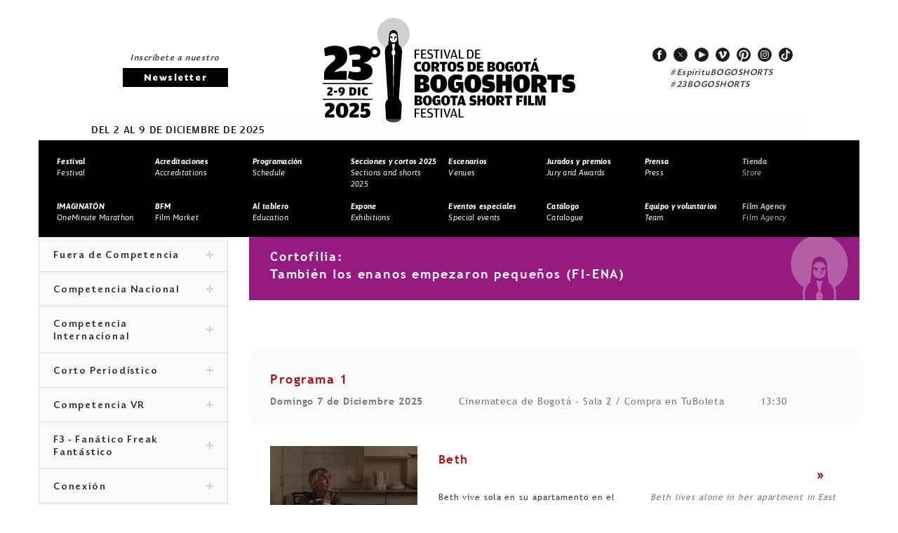

--- FILE ---
content_type: text/html; charset=UTF-8
request_url: https://festival.bogoshorts.com/categoria.php?int=XG3C6fwm2adoY0tDUvwBXG3C6fwm&cat=1$$-edEZPxyXKJmX0ZBYb3yXG3C6fwm&lint=1$$-1$$-qm4nNEHftoY0dDUL2CXG3C6fwm
body_size: 8971
content:


































<!DOCTYPE html>
<html>

<head>
    <meta charset="UTF-8">
    <meta name="viewport" content="width=device-width, initial-scale=1, maximum-scale=1.5">
    <title>BOGOSHORTS FESTIVAL</title>

    <link rel="shortcut icon" href="bogF-images/site/favicon.ico">
    <link rel="stylesheet" href="bogF-css/reset.min.css">
    <link rel="stylesheet" href="bogF-css/jquery-ui.structure.min.css">
    <link rel="stylesheet" href="bogF-css/slick.css">
    <link rel="stylesheet" href="bogF-css/colorbox.css">
    <link rel="stylesheet" href="bogF-css/styles.css">

    <!--[if IE]>
    	<script>
            document.createElement('header');		document.createElement('footer');        document.createElement('section');
            document.createElement('nav');          document.createElement('article');       document.createElement('figure');
            document.createElement('figcaption');   document.createElement('aside');
        </script>
		<link rel="stylesheet" href="css/style-ie.css">
    <![endif]-->
</head>

<body>
    <div id="pageLoading"></div>
    <!--Contenedor principal-->
    <div id="mainWrapper">        <!--Page Header-->
    <header class="pageHeader">
        <div class="hTop">
            <div class="maxW">
                <div class="sectH mNews">
                    <p>Inscríbete a nuestro</p>
                    <a href="https:///docs.google.com/a/mottif.com/forms/d/e/1FAIpQLScwgnwNCQ2vuggHzQW3cXasg8z_JCie-lTQiKEeBNEYz9UGrQ/viewform?c=0&w=1"
                        class="btnNLetter">Newsletter</a>
                </div>
                <div class="sectH mLogo">
                    <h1>
                        <a href="index.php">
                            <span class="gHidden">Festival de Cortos de Bogotá / Short Film Festival</span>
                            <!-- <img src="imagenes/logo-bogoshorts_2021.svg" alt="Festival de Cortos de Bogotá / Short Film Festival"> -->
                            <img src="imagenes/logo-bogoshorts_2024b.svg"
                                alt="Festival de Cortos de Bogotá / Short Film Festival">
                        </a>
                    </h1>
                </div>
                <div class="sectH mSocial">
                    <!--Social networks-->
<ul class="gSocial">
        <li><a href="https://www.facebook.com/festivalbogoshorts" target="_blank" class="facebook">facebook</a></li>
            <li><a href="https://twitter.com/bogoshorts" target="_blank" class="twitter">twitter</a></li>
            <li><a href="https://www.youtube.com/user/BOGOSHORTStv" target="_blank" class="youtube">youtube</a></li>
             <li><a href="https://vimeo.com/bogoshorts" target="_blank" class="vimeo">vimeo</a></li>
              <li><a href="https://www.pinterest.com/bogoshorts/" target="_blank" class="pinterest">pinterest</a></li>
              <li><a href="https://www.instagram.com/bogoshorts/" target="_blank" class="instagram">instagram</a></li>
          <!--? if(!empty($inst_sit)){ ?-->
    <li><a href="https://www.tiktok.com/@bogoshorts" target="_blank" class="tiktok">tiktok</a></li>
     <!--? } ?-->
</ul><!--Fin Social networks-->

                    <a href="https:///twitter.com/hashtag/EspírituBOGOSHORTS?src=hash" target="_blank"
                        class="hashtag">#EspírituBOGOSHORTS
                        




                    </a>
                    <a href="https:///twitter.com/search?f=tweets&q=%23BOGOSHORTS&src=typd" target="_blank"
                        class="hashtag">#23BOGOSHORTS</a>
                </div>
            </div>
            <div id="btnMMenu" class="hamburger">
                <div class="hamburger-box">
                    <div class="hamburger-inner"></div>
                </div>
            </div>
        </div>
        <div class="hBottom">
            <div class="maxW">
                <p>DEL 2 AL 9 DE DICIEMBRE DE 2025</p>
                <!-- <a href="https:///registro.bogoshorts.com/" class="btnRegIns">Registro / Ingreso</a> -->
                
            </div>
        </div>
        <!--Main menu-->
        <div class="contMMenu">
            <nav class="mainMenu">
                                <ul>
                    

                    <li><a href="interna.php?int=XG3C6fwmX0tDUvwBXG3C6fwm"><strong>Festival</strong>
                            <br>Festival</a></li>

                    <li><a href="interna.php?int=XG3C6fwmVvgB9ywA0r3BTzcmY0ZBKjxyU9wzSzcmX0tDUvwBXG3C6fwm"><strong>Acreditaciones</strong>
                            <br>Accreditations</a></li>

                    
                    <li>
                        <a href="https://info.bogoshorts.com/sccs/prensa/2025/docs_2025/23BSFF_programacion2025.pdf"
                            target='_blank'>
                            <strong>Programación</strong> <br>Schedule</a>
                        <!-- <a href="#" target='_blank'> -->
                        <!-- <strong>Programación 2024</strong> <br>Schedule 2024</a > -->
                    </li>
                    <!-- <li><a href="#" style="color: #B5B5B5"  data-tooltip="Próximamente información Festival 2024"><strong>Programación</strong>
                            <br>Schedule</a></li> -->

                    

                                        
                                        <li>
                        <a href="https:///festival.bogoshorts.com/categoria.php?int=XG3C6fwmY0tDUvwBXG3C6fwm&cat=1$$-edEZPxyXydmX0ZBYb3yXG3C6fwm&lint=1$$-1$$-qm4nNEHfdmY0dDUL2CXG3C6fwm"><strong>Secciones y cortos 2025</strong><br>Sections and shorts 2025</a>
                    </li>


                    <!-- <li><a href="#" style="color: #B5B5B5"
                            data-tooltip="Próximamente información Festival 2024"><strong>Secciones y
                                cortos</strong><br>Sections and shorts</a></li> -->
                    
                                        <li><a href="escenarios.php?int=XG3C6fwmZ0tDUvwBXG3C6fwm"><strong>Escenarios</strong>
                            <br>Venues</a></li>
                    
                                        <li><a href="interna.php?int=XG3C6fwm10tDUvwBXG3C6fwm"><strong>Jurados y premios </strong>
                            <br>Jury and Awards</a></li>
                    
                    <li><a href="interna.php?int=XG3C6fwm20tDUvwBXG3C6fwm"><strong>Prensa</strong> <br>Press</a>
                    </li>

                    <!-- <li><a href="https:///bogoshorts.jumpseller.com/" target=_blank><strong>Tienda</strong> <br>Store</a></li> -->
                    <li><a href="#" style="color: #B5B5B5"><strong>Tienda</strong> <br>Store</a></li>

                    <li><a href="interna.php?int=1$$-1$$-qm4nNEHftmY0tDUvwBXG3C6fwm"><strong>IMAGINATÓN</strong>
                            <br>OneMinute Marathon</a></li>
                    
                    <li><a href="interna.php?int=XG3C6fwm50tDUvwBXG3C6fwm"><strong>BFM</strong> <br>Film
                            Market</a></li>

                                        <li><a href="interna.php?int=1$$-1$$-qm4nNEHftoX0tDUvwBXG3C6fwm"><strong>Al tablero</strong>
                            <br>Education</a></li>
                    <!--<li><a href="#" style="color: #B5B5B5;" data-tooltip="Próximamente información Festival 2020" ><strong>Al tablero</strong> <br>Education</a></li> -->



                                        
                                        <li><a href="interna.php?int=1$$-1$$-qm4nNEHftmX0tDUvwBXG3C6fwm"><strong>Expone</strong>
                            <br>Exhibitions</a></li>
                    

                    
                                        <li><a href="interna.php?int=1$$-1$$-qm4nNEHfdoX0tDUvwBXG3C6fwm"><strong>Eventos especiales</strong>
                            <br>Special events</a></li>

                    <!--<li><a href="#" style="color: #B5B5B5;"  data-tooltip="Próximamente información Festival 2020"><strong>Eventos especiales</strong> <br>Special events</a></li>-->

                    



                                        <li><a href="https://info.bogoshorts.com/sccs/prensa/2025/docs_2025/23BSFF_catalogo2025.pdf"
                            target="_blank"><strong>Catálogo</strong> <br>Catalogue</a></li>
                    
                    <!--li><a href="interna.php?int=1$$-1$$-qm4nNEHfJmY0tDUvwBXG3C6fwm"><strong>Voluntarios</strong> <br>Volunteers</a></li>
                <li><a href="equipo.php?int=1$$-1$$-qm4nNEHfJnY0tDUvwBXG3C6fwm>"><strong>Equipo</strong> <br>Team</a></li>-->
                    <li><a
                            href="https:///festival.bogoshorts.com/equipo.php?int=1$$-1$$-qm4nNEHfJnY0tDUvwBXG3C6fwm&lint=1$$-1$$-qm4nNEHfdm50dDUL2CXG3C6fwm&equ=1$$-1$$-qm4nNEHfdm50dDUL2CXG3C6fwm"><strong>Equipo
                                y voluntarios</strong> <br>Team</a></li>
                    <!--<li><a href="#" style="color: #B5B5B5;" data-tooltip="Próximamente información Festival 2020" ><strong>Equipo</strong> <br>Team</a></li>-->

                    <!-- <li><a href="https:///bogoshorts.mowies.com" Target=_blank><strong>Film Agency</strong> <br>Film Agency</a></li> -->

                    <li><a href="#" style="color: #B5B5B5;" data-tooltip="Próximamente información Film Agency 2024"
                            Target=_blank><strong>Film Agency</strong> <br>Film Agency</a></li>

                </ul>
            </nav>

        </div>
        <!--Fin Main menu-->
            </header>
    <!--Fin Page Header--><!--Contenido general-->
<div class="maxW gContent">
        <!--Content right-->

    <div class="cRight">
        <!--Listado general-->
        <section class="gList">

                        <h2 class="titleL ajuste_titulo" style="background-color: #951B81; margin-top: -10px;">
                Cortofilia: <br>
                También los enanos empezaron pequeños (FI-ENA)</h2>
            <!--<p class="desc_comp">
							</p>-->
            <div>
                <p class="desc_comp">
                                    </p>
            </div>


                        <!--Programa-->
            <section class="cProg">
                <div class="titleProg">

                    <h3>Programa 1</h3>
<ul class="tableProg">
        <li>
                <span>
            <strong>Domingo 7 de Diciembre 2025            </strong>
        </span>
        <span>
                                Cinemateca de Bogotá - Sala 2 / Compra en TuBoleta                    

                    </em>
        </span>
                <span>13:30</span>
            </li>


    </ul>                </div>
                	<article class="iList">
	<figure>
		<a href="corto.php?int=XG3C6fwm2atm00tDUvwBXG3C6fwm&cat=1$$-edEZPxyXKJmX0ZBYb3yXG3C6fwm&lint=1$$-1$$-qm4nNEHftoY0dDUL2CXG3C6fwm&tipo=1"><img src="https://recursos.bogoshorts.com/imagenes/1762881779.png" alt="nombre img"></a> 
	</figure>
	<header>
		<h3>
			<a href="corto.php?int=XG3C6fwm2atm00tDUvwBXG3C6fwm&cat=1$$-edEZPxyXKJmX0ZBYb3yXG3C6fwm&lint=1$$-1$$-qm4nNEHftoY0dDUL2CXG3C6fwm&tipo=1">Beth</a>
		</h3>
		<p class="details">
			<em>  </em> <br>
			<strong><em></em></strong>
		</p>
		<div class="desc">
			<div class="esp">
				<p>Beth vive sola en su apartamento en el este de Londres. Est&aacute; harta de los ruidosos vecinos, m&aacute;s a&uacute;n desde que la se&ntilde;al de su televisi&oacute;n se ha ido y no tiene mucho qu&eacute; hacer. El silencio de su hogar contrasta con el ambiente molesto y desordenado del edificio habitado por personas de otras culturas. Se queja con algunos vecinos pero no entienden su marcado acento ingl&eacute;s o simplemente no toleran a una anciana problem&aacute;tica. A nadie le importa, son extra&ntilde;os, o tal vez lo sea ella. En un &uacute;ltimo intento llama a la polic&iacute;a. Todo empeora, el vecindario le hace saber que ese no es su edificio. Se refugia en su soledad, no puede cambiar la realidad del lugar en el que vive. Finalmente puede compartir sus dilemas con el empleado de la empresa de cable que viene a reparar la se&ntilde;al: en otra &eacute;poca su vecindario era mucho mejor.</p>			</div>
			<div class="ing">
				<p>Beth lives alone in her apartment in East London. She is fed up with her noisy neighbors, even more so since her TV signal has gone out and she doesn t have much to do. The silence of her home contrasts with the noisy and disorderly atmosphere of the building inhabited by people from other cultures. She complains to some of her neighbors, but they don t understand her strong English accent or simply can t tolerate a troublesome old woman. No one cares; they are strangers, or perhaps she is. In a last-ditch attempt, she calls the police. Everything gets worse; the neighborhood lets her know that this is not her building. She takes refuge in her solitude, unable to change the reality of where she lives. Finally, she is able to share her dilemmas with the cable company employee who comes to repair the signal: in the past, her neighborhood was much better.</p>			</div>
		</div>
		<a href="corto.php?int=XG3C6fwm2atm00tDUvwBXG3C6fwm&cat=1$$-edEZPxyXKJmX0ZBYb3yXG3C6fwm&lint=1$$-1$$-qm4nNEHftoY0dDUL2CXG3C6fwm&tipo=1" class="btnMore">&#62;</a>
	</header>
	</article>
	<article class="iList">
	<figure>
		<a href="corto.php?int=XG3C6fwm3atm00tDUvwBXG3C6fwm&cat=1$$-edEZPxyXKJmX0ZBYb3yXG3C6fwm&lint=1$$-1$$-qm4nNEHftoY0dDUL2CXG3C6fwm&tipo=1"><img src="https://recursos.bogoshorts.com/imagenes/1763507603.jpg" alt="nombre img"></a> 
	</figure>
	<header>
		<h3>
			<a href="corto.php?int=XG3C6fwm3atm00tDUvwBXG3C6fwm&cat=1$$-edEZPxyXKJmX0ZBYb3yXG3C6fwm&lint=1$$-1$$-qm4nNEHftoY0dDUL2CXG3C6fwm&tipo=1">Muñeca</a>
		</h3>
		<p class="details">
			<em>  </em> <br>
			<strong><em></em></strong>
		</p>
		<div class="desc">
			<div class="esp">
				<p>Adolfo, un bailarín de salsa en decadencia que tiene como pareja de baile a una muñeca, ha olvidado el cumpleaños de su hija y trata infructuosamente de recuperar su cariño y confianza. Ya no podrá evitar mirarse al espejo para ver la persona en la cual se ha convertido.</p>			</div>
			<div class="ing">
				<p>Adolfo, a salsa dancer in decline whose dance partner is a doll, has forgotten his daughter s birthday and tries unsuccessfully to regain her affection and trust. He can no longer avoid looking in the mirror to see the person he has become.</p>			</div>
		</div>
		<a href="corto.php?int=XG3C6fwm3atm00tDUvwBXG3C6fwm&cat=1$$-edEZPxyXKJmX0ZBYb3yXG3C6fwm&lint=1$$-1$$-qm4nNEHftoY0dDUL2CXG3C6fwm&tipo=1" class="btnMore">&#62;</a>
	</header>
	</article>
	<article class="iList">
	<figure>
		<a href="corto.php?int=XG3C6fwm4atm00tDUvwBXG3C6fwm&cat=1$$-edEZPxyXKJmX0ZBYb3yXG3C6fwm&lint=1$$-1$$-qm4nNEHftoY0dDUL2CXG3C6fwm&tipo=1"><img src="https://recursos.bogoshorts.com/imagenes/1762882572.png" alt="nombre img"></a> 
	</figure>
	<header>
		<h3>
			<a href="corto.php?int=XG3C6fwm4atm00tDUvwBXG3C6fwm&cat=1$$-edEZPxyXKJmX0ZBYb3yXG3C6fwm&lint=1$$-1$$-qm4nNEHftoY0dDUL2CXG3C6fwm&tipo=1">Los pasos del agua</a>
		</h3>
		<p class="details">
			<em>  </em> <br>
			<strong><em></em></strong>
		</p>
		<div class="desc">
			<div class="esp">
				<p>Dos humildes pescadores que viven en un olvidado caser&iacute;o cerca del r&iacute;o Cauca, descubren que un cad&aacute;ver se ha enredado en su red de pesca. Sin dar aviso a las autoridades, deciden que lo m&aacute;s humano ser&iacute;a enterrarlo, por lo que comienzan a arrastrar el cuerpo hacia la selva.</p>			</div>
			<div class="ing">
				<p>Two humble fishermen living in a forgotten hamlet near the Cauca River discover that a corpse has become entangled in their fishing net. Without notifying the authorities, they decide that the most humane thing to do would be to bury it, so they begin to drag the body into the jungle.</p>			</div>
		</div>
		<a href="corto.php?int=XG3C6fwm4atm00tDUvwBXG3C6fwm&cat=1$$-edEZPxyXKJmX0ZBYb3yXG3C6fwm&lint=1$$-1$$-qm4nNEHftoY0dDUL2CXG3C6fwm&tipo=1" class="btnMore">&#62;</a>
	</header>
	</article>
	<article class="iList">
	<figure>
		<a href="corto.php?int=XG3C6fwm5atm00tDUvwBXG3C6fwm&cat=1$$-edEZPxyXKJmX0ZBYb3yXG3C6fwm&lint=1$$-1$$-qm4nNEHftoY0dDUL2CXG3C6fwm&tipo=1"><img src="https://recursos.bogoshorts.com/imagenes/1762882907.png" alt="nombre img"></a> 
	</figure>
	<header>
		<h3>
			<a href="corto.php?int=XG3C6fwm5atm00tDUvwBXG3C6fwm&cat=1$$-edEZPxyXKJmX0ZBYb3yXG3C6fwm&lint=1$$-1$$-qm4nNEHftoY0dDUL2CXG3C6fwm&tipo=1">Graceland</a>
		</h3>
		<p class="details">
			<em>  </em> <br>
			<strong><em></em></strong>
		</p>
		<div class="desc">
			<div class="esp">
				<p>Durante una noche de insomnio, Gustavo reflexiona sobre la percepci&oacute;n de la realidad, alterada por una progresiva p&eacute;rdida de la visi&oacute;n que lo lleva a la ceguera.</p>			</div>
			<div class="ing">
				<p>During a sleepless night, Gustavo reflects on his perception of reality, altered by a progressive loss of vision that is leading him to blindness.</p>
<p>&nbsp;</p>			</div>
		</div>
		<a href="corto.php?int=XG3C6fwm5atm00tDUvwBXG3C6fwm&cat=1$$-edEZPxyXKJmX0ZBYb3yXG3C6fwm&lint=1$$-1$$-qm4nNEHftoY0dDUL2CXG3C6fwm&tipo=1" class="btnMore">&#62;</a>
	</header>
	</article>
	<article class="iList">
	<figure>
		<a href="corto.php?int=XG3C6fwmWetm00tDUvwBXG3C6fwm&cat=1$$-edEZPxyXKJmX0ZBYb3yXG3C6fwm&lint=1$$-1$$-qm4nNEHftoY0dDUL2CXG3C6fwm&tipo=1"><img src="https://recursos.bogoshorts.com/imagenes/1762883268.png" alt="nombre img"></a> 
	</figure>
	<header>
		<h3>
			<a href="corto.php?int=XG3C6fwmWetm00tDUvwBXG3C6fwm&cat=1$$-edEZPxyXKJmX0ZBYb3yXG3C6fwm&lint=1$$-1$$-qm4nNEHftoY0dDUL2CXG3C6fwm&tipo=1">Bailando</a>
		</h3>
		<p class="details">
			<em>  </em> <br>
			<strong><em></em></strong>
		</p>
		<div class="desc">
			<div class="esp">
				<p>Sandro Archila y Camilo Hern&aacute;ndez compiten por ser el pr&oacute;ximo delegado encargado de la elecci&oacute;n y programaci&oacute;n de los n&uacute;meros de baile en la feria local. Tras una votaci&oacute;n p&uacute;blica seguida de un recuento de votos en la escuela primaria, se encuentran en un empate. Sin tiempo para otro proceso electoral, ambos candidatos y sus equipos deben idear una nueva forma de elegir al delegado.</p>			</div>
			<div class="ing">
				<p>Sandro Archila and Camilo Hern&aacute;ndez are competing to be the next delegate in charge of selecting and scheduling the dance numbers at the local fair. After a public vote followed by a recount at the elementary school, they are tied. With no time for another election, both candidates and their teams must come up with a new way to choose the delegate</p>			</div>
		</div>
		<a href="corto.php?int=XG3C6fwmWetm00tDUvwBXG3C6fwm&cat=1$$-edEZPxyXKJmX0ZBYb3yXG3C6fwm&lint=1$$-1$$-qm4nNEHftoY0dDUL2CXG3C6fwm&tipo=1" class="btnMore">&#62;</a>
	</header>
	</article>
            </section>
            <!--Fin Programa-->
                        <!--Programa-->
            <section class="cProg">
                <div class="titleProg">

                    <h3>Programa 2</h3>
<ul class="tableProg">
        <li>
                <span>
            <strong>Lunes 8 de Diciembre 2025            </strong>
        </span>
        <span>
                                Cinemateca de Bogotá - Sala 2 / Compra en TuBoleta                    

                    </em>
        </span>
                <span>13:30</span>
            </li>


    </ul>                </div>
                	<article class="iList">
	<figure>
		<a href="corto.php?int=XG3C6fwmXetm00tDUvwBXG3C6fwm&cat=1$$-edEZPxyXKJmX0ZBYb3yXG3C6fwm&lint=1$$-1$$-qm4nNEHftoY0dDUL2CXG3C6fwm&tipo=1"><img src="https://recursos.bogoshorts.com/imagenes/1762883638.png" alt="nombre img"></a> 
	</figure>
	<header>
		<h3>
			<a href="corto.php?int=XG3C6fwmXetm00tDUvwBXG3C6fwm&cat=1$$-edEZPxyXKJmX0ZBYb3yXG3C6fwm&lint=1$$-1$$-qm4nNEHftoY0dDUL2CXG3C6fwm&tipo=1">Two-Spirit</a>
		</h3>
		<p class="details">
			<em>  </em> <br>
			<strong><em></em></strong>
		</p>
		<div class="desc">
			<div class="esp">
				<p>Para Georgina, una mujer transg&eacute;nero ind&iacute;gena, la vida en el desierto es cruel y solitaria. En su rancher&iacute;a, nadie sabe qui&eacute;n es ella, y sus d&iacute;as transcurren entre la humillaci&oacute;n y el aislamiento, representados en paisajes metaf&oacute;ricos. Una hostilidad constante que contrarresta con amor..</p>
<p>&nbsp;</p>			</div>
			<div class="ing">
				<p>For Georgina, an indigenous transgender woman, life in the desert is cruel and lonely. In her village, no one knows who she is, and her days are spent between humiliation and isolation, represented in metaphorical landscapes. A constant hostility that she counters with love.</p>
<p>&nbsp;</p>			</div>
		</div>
		<a href="corto.php?int=XG3C6fwmXetm00tDUvwBXG3C6fwm&cat=1$$-edEZPxyXKJmX0ZBYb3yXG3C6fwm&lint=1$$-1$$-qm4nNEHftoY0dDUL2CXG3C6fwm&tipo=1" class="btnMore">&#62;</a>
	</header>
	</article>
	<article class="iList">
	<figure>
		<a href="corto.php?int=XG3C6fwmYetm00tDUvwBXG3C6fwm&cat=1$$-edEZPxyXKJmX0ZBYb3yXG3C6fwm&lint=1$$-1$$-qm4nNEHftoY0dDUL2CXG3C6fwm&tipo=1"><img src="https://recursos.bogoshorts.com/imagenes/1762883966.png" alt="nombre img"></a> 
	</figure>
	<header>
		<h3>
			<a href="corto.php?int=XG3C6fwmYetm00tDUvwBXG3C6fwm&cat=1$$-edEZPxyXKJmX0ZBYb3yXG3C6fwm&lint=1$$-1$$-qm4nNEHftoY0dDUL2CXG3C6fwm&tipo=1">Don Ricardo</a>
		</h3>
		<p class="details">
			<em>  </em> <br>
			<strong><em></em></strong>
		</p>
		<div class="desc">
			<div class="esp">
				<p>Don Ricardo es un personaje de mi barrio que vende mazamorra d&iacute;a tras d&iacute;a. Mientras conversa con los vecinos, se ponen al d&iacute;a en noticias y chismes. Este es un ejercicio realizado en clase con la maestra Marta Hicapie Uribe en la Universidad de Antioquia.</p>			</div>
			<div class="ing">
				<p>Don Ricardo is a character from my neighborhood who sells mazamorra day after day. While chatting with the neighbors, they catch up on news and gossip. This is an exercise produced in class with teacher Marta Hicapie Uribe at the University of Antioquia.</p>
<p style="text-align: justify;">&nbsp;</p>			</div>
		</div>
		<a href="corto.php?int=XG3C6fwmYetm00tDUvwBXG3C6fwm&cat=1$$-edEZPxyXKJmX0ZBYb3yXG3C6fwm&lint=1$$-1$$-qm4nNEHftoY0dDUL2CXG3C6fwm&tipo=1" class="btnMore">&#62;</a>
	</header>
	</article>
	<article class="iList">
	<figure>
		<a href="corto.php?int=XG3C6fwmZetm00tDUvwBXG3C6fwm&cat=1$$-edEZPxyXKJmX0ZBYb3yXG3C6fwm&lint=1$$-1$$-qm4nNEHftoY0dDUL2CXG3C6fwm&tipo=1"><img src="https://recursos.bogoshorts.com/imagenes/1762884303.png" alt="nombre img"></a> 
	</figure>
	<header>
		<h3>
			<a href="corto.php?int=XG3C6fwmZetm00tDUvwBXG3C6fwm&cat=1$$-edEZPxyXKJmX0ZBYb3yXG3C6fwm&lint=1$$-1$$-qm4nNEHftoY0dDUL2CXG3C6fwm&tipo=1">Portete</a>
		</h3>
		<p class="details">
			<em>  </em> <br>
			<strong><em></em></strong>
		</p>
		<div class="desc">
			<div class="esp">
				<p>En el 2004, un grupo de personas armadas se tomaron Bah&iacute;a Portete en la alta Guajira, y dejaron el territorio desolado por varios a&ntilde;os hasta que sus pobladores empezaron a retornar. PORTETE se sit&uacute;a entre la vida y la muerte, a trav&eacute;s de una voz que sale de la tierra para hablar de los recuerdos y del olvido. Las ruinas del pueblo se mezclan con los llantos colectivos de los rostros ya borrosos de la gente que viv&iacute;a en &eacute;l, hasta que la tarde termina por atenuar tambi&eacute;n las sombras.</p>
<p>&nbsp;</p>			</div>
			<div class="ing">
				<p>In 2004, a group of armed people took over Bah&iacute;a Portete in the upper Guajira, and they left the territory desolate for several years until its inhabitants began to return.&nbsp; PORTETE is situated between life and death, through a voice that comes out of the earth to speak of memories and oblivion. The ruins of the town are mixed with the collective cries of the already blurred faces of the people who lived in it, until the afternoon ends up also attenuating the shadows.</p>
<p>&nbsp;</p>			</div>
		</div>
		<a href="corto.php?int=XG3C6fwmZetm00tDUvwBXG3C6fwm&cat=1$$-edEZPxyXKJmX0ZBYb3yXG3C6fwm&lint=1$$-1$$-qm4nNEHftoY0dDUL2CXG3C6fwm&tipo=1" class="btnMore">&#62;</a>
	</header>
	</article>
	<article class="iList">
	<figure>
		<a href="corto.php?int=XG3C6fwm0etm00tDUvwBXG3C6fwm&cat=1$$-edEZPxyXKJmX0ZBYb3yXG3C6fwm&lint=1$$-1$$-qm4nNEHftoY0dDUL2CXG3C6fwm&tipo=1"><img src="https://recursos.bogoshorts.com/imagenes/1762884721.png" alt="nombre img"></a> 
	</figure>
	<header>
		<h3>
			<a href="corto.php?int=XG3C6fwm0etm00tDUvwBXG3C6fwm&cat=1$$-edEZPxyXKJmX0ZBYb3yXG3C6fwm&lint=1$$-1$$-qm4nNEHftoY0dDUL2CXG3C6fwm&tipo=1">La resistencia</a>
		</h3>
		<p class="details">
			<em>  </em> <br>
			<strong><em></em></strong>
		</p>
		<div class="desc">
			<div class="esp">
				<p>En un paisaje sin testigos, un hombre encuentra un cuerpo abandonado. La presencia del muerto lo invade, le entrega sus ropas, sus objetos, nombre e identidad, y lo obliga a ejecutar una venganza urgente.</p>			</div>
			<div class="ing">
				<p>In a landscape without witnesses, a man finds an abandoned body. The presence of the dead man overwhelms him, giving him his clothes, his belongings, his name and identity, and forcing him to carry out an urgent revenge.</p>
<p>&nbsp;</p>			</div>
		</div>
		<a href="corto.php?int=XG3C6fwm0etm00tDUvwBXG3C6fwm&cat=1$$-edEZPxyXKJmX0ZBYb3yXG3C6fwm&lint=1$$-1$$-qm4nNEHftoY0dDUL2CXG3C6fwm&tipo=1" class="btnMore">&#62;</a>
	</header>
	</article>
	<article class="iList">
	<figure>
		<a href="corto.php?int=XG3C6fwm1etm00tDUvwBXG3C6fwm&cat=1$$-edEZPxyXKJmX0ZBYb3yXG3C6fwm&lint=1$$-1$$-qm4nNEHftoY0dDUL2CXG3C6fwm&tipo=1"><img src="https://recursos.bogoshorts.com/imagenes/1762885126.png" alt="nombre img"></a> 
	</figure>
	<header>
		<h3>
			<a href="corto.php?int=XG3C6fwm1etm00tDUvwBXG3C6fwm&cat=1$$-edEZPxyXKJmX0ZBYb3yXG3C6fwm&lint=1$$-1$$-qm4nNEHftoY0dDUL2CXG3C6fwm&tipo=1">El renacer del Carare</a>
		</h3>
		<p class="details">
			<em>  </em> <br>
			<strong><em></em></strong>
		</p>
		<div class="desc">
			<div class="esp">
				<p>El Renacer del Carare es un gui&oacute;n de 19 p&aacute;ginas para una presentaci&oacute;n de diapositivas (diaporama) realizado alrededor de 1987 por la Asociaci&oacute;n de Trabajadores Campesinos del Carare (ATCC) y CELA Productions. Su prop&oacute;sito fundamental era convertirse en un manifiesto audiovisual que permitiera a la organizaci&oacute;n exponer las motivaciones de su conformaci&oacute;n, las apuestas y los prop&oacute;sitos de su proyecto de vida, su futuro y las estrategias de acci&oacute;n colectiva llevadas a cabo hasta 1987.</p>
<p>&nbsp;</p>			</div>
			<div class="ing">
				<p>El Renacer del Carare is a 19-page script for a slideshow (diaporama) produced in 1987 by the Asociaci&oacute;n de Trabajadores Campesinos del Carare (ATCC) and CELA Productions. Its fundamental purpose was to serve as an audiovisual manifesto that would allow the organization to explain the motivations behind its formation, the goals and purposes of its life project, its future, and the collective action strategies carried out up to 1987.</p>
<p>&nbsp;</p>			</div>
		</div>
		<a href="corto.php?int=XG3C6fwm1etm00tDUvwBXG3C6fwm&cat=1$$-edEZPxyXKJmX0ZBYb3yXG3C6fwm&lint=1$$-1$$-qm4nNEHftoY0dDUL2CXG3C6fwm&tipo=1" class="btnMore">&#62;</a>
	</header>
	</article>
            </section>
            <!--Fin Programa-->
                    </section>
        <!--Fin Listado general-->
    </div>
    <!--Fin Content right-->
    <!--Content left-->
    <div class="cLeft">
        <!--Img section-->
                <!--Fin Img section-->
        <!--Menu section-->
<div class="menuSect menuAccordion">
    
    <p class="titleMenu  active"  >Fuera de Competencia</p>
    <div class="contMenu active" >
        <ul>
                        <li><a href="categoria.php?int=XG3C6fwm2adoY0tDUvwBXG3C6fwm&cat=1$$-edEZPxyXqtoX0ZBYb3yXG3C6fwm&lint=1$$-edEZPxyXitm50dDUL2CXG3C6fwm" >Fuera de Competencia (SO-FCO)</a></li>
                    </ul>
    </div>
    
    <p class="titleMenu  active"  >Competencia Nacional </p>
    <div class="contMenu active" >
        <ul>
                        <li><a href="categoria.php?int=XG3C6fwm2adoY0tDUvwBXG3C6fwm&cat=1$$-edEZPxyXudmX0ZBYb3yXG3C6fwm&lint=1$$-1$$-qm4nNEHfdmY0dDUL2CXG3C6fwm" >Ficción  (CN-FIC)</a></li>
                        <li><a href="categoria.php?int=XG3C6fwm2adoY0tDUvwBXG3C6fwm&cat=1$$-edEZPxyXGtmY0ZBYb3yXG3C6fwm&lint=1$$-1$$-qm4nNEHfdmY0dDUL2CXG3C6fwm" >Documental (CN-DOC)</a></li>
                        <li><a href="categoria.php?int=XG3C6fwm2adoY0tDUvwBXG3C6fwm&cat=1$$-edEZPxyXaJmY0ZBYb3yXG3C6fwm&lint=1$$-1$$-qm4nNEHfdmY0dDUL2CXG3C6fwm" >Animación (CN-ANI)</a></li>
                        <li><a href="categoria.php?int=XG3C6fwm2adoY0tDUvwBXG3C6fwm&cat=1$$-edEZPxyXGdmX0ZBYb3yXG3C6fwm&lint=1$$-1$$-qm4nNEHfdmY0dDUL2CXG3C6fwm" >Experimental  (CN-EXP)</a></li>
                        <li><a href="categoria.php?int=XG3C6fwm2adoY0tDUvwBXG3C6fwm&cat=1$$-edEZPxyXKdmX0ZBYb3yXG3C6fwm&lint=1$$-1$$-qm4nNEHfdmY0dDUL2CXG3C6fwm" >Videoclip (CN-VC)</a></li>
                    </ul>
    </div>
    
    <p class="titleMenu  active"  >Competencia Internacional</p>
    <div class="contMenu active" >
        <ul>
                        <li><a href="categoria.php?int=XG3C6fwm2adoY0tDUvwBXG3C6fwm&cat=1$$-edEZPxyXatmX0ZBYb3yXG3C6fwm&lint=1$$-1$$-qm4nNEHftmY0dDUL2CXG3C6fwm" >Ficción  (CI-FIC)</a></li>
                        <li><a href="categoria.php?int=XG3C6fwm2adoY0tDUvwBXG3C6fwm&cat=1$$-edEZPxyXetmX0ZBYb3yXG3C6fwm&lint=1$$-1$$-qm4nNEHftmY0dDUL2CXG3C6fwm" > Documental (CI-DOC)</a></li>
                        <li><a href="categoria.php?int=XG3C6fwm2adoY0tDUvwBXG3C6fwm&cat=1$$-edEZPxyXiJmY0ZBYb3yXG3C6fwm&lint=1$$-1$$-qm4nNEHftmY0dDUL2CXG3C6fwm" >Animación (CI-ANI)</a></li>
                        <li><a href="categoria.php?int=XG3C6fwm2adoY0tDUvwBXG3C6fwm&cat=1$$-edEZPxyXmtmX0ZBYb3yXG3C6fwm&lint=1$$-1$$-qm4nNEHftmY0dDUL2CXG3C6fwm" >Experimental (CI-EXP)</a></li>
                        <li><a href="categoria.php?int=XG3C6fwm2adoY0tDUvwBXG3C6fwm&cat=1$$-edEZPxyXqtmX0ZBYb3yXG3C6fwm&lint=1$$-1$$-qm4nNEHftmY0dDUL2CXG3C6fwm" >Videoclip (CI-VC)</a></li>
                    </ul>
    </div>
    
    <p class="titleMenu  active"  >Corto Periodístico</p>
    <div class="contMenu active" >
        <ul>
                        <li><a href="categoria.php?int=XG3C6fwm2adoY0tDUvwBXG3C6fwm&cat=1$$-edEZPxyXuJmY0ZBYb3yXG3C6fwm&lint=1$$-edEZPxyXaJm50dDUL2CXG3C6fwm" >Corto periodístico (CI-CP)</a></li>
                    </ul>
    </div>
    
    <p class="titleMenu  active"  >Competencia VR</p>
    <div class="contMenu active" >
        <ul>
                        <li><a href="categoria.php?int=XG3C6fwm2adoY0tDUvwBXG3C6fwm&cat=1$$-edEZPxyXutmX0ZBYb3yXG3C6fwm&lint=1$$-1$$-qm4nNEHfJnY0dDUL2CXG3C6fwm" >Realidad Virtual (CVR)</a></li>
                    </ul>
    </div>
    
    <p class="titleMenu  active"  >F3 - Fanático Freak Fantástico</p>
    <div class="contMenu active" >
        <ul>
                        <li><a href="categoria.php?int=XG3C6fwm2adoY0tDUvwBXG3C6fwm&cat=1$$-edEZPxyXytmX0ZBYb3yXG3C6fwm&lint=1$$-1$$-qm4nNEHftmX0dDUL2CXG3C6fwm" >Fanático Freak Fantástico (F3)</a></li>
                    </ul>
    </div>
    
    <p class="titleMenu  active"  >Conexión</p>
    <div class="contMenu active" >
        <ul>
                        <li><a href="categoria.php?int=XG3C6fwm2adoY0tDUvwBXG3C6fwm&cat=1$$-edEZPxyXaJmX0ZBYb3yXG3C6fwm&lint=XG3C6fwm50dDUL2CXG3C6fwm" >Latinoamérica (CON-LATAM)</a></li>
                        <li><a href="categoria.php?int=XG3C6fwm2adoY0tDUvwBXG3C6fwm&cat=1$$-edEZPxyXeJmX0ZBYb3yXG3C6fwm&lint=XG3C6fwm50dDUL2CXG3C6fwm" >España (CON-ESP)</a></li>
                        <li><a href="categoria.php?int=XG3C6fwm2adoY0tDUvwBXG3C6fwm&cat=1$$-edEZPxyXiJmX0ZBYb3yXG3C6fwm&lint=XG3C6fwm50dDUL2CXG3C6fwm" >Brasil (CON-BRA)</a></li>
                        <li><a href="categoria.php?int=XG3C6fwm2adoY0tDUvwBXG3C6fwm&cat=1$$-edEZPxyXedoX0ZBYb3yXG3C6fwm&lint=XG3C6fwm50dDUL2CXG3C6fwm" >Latinxs (CON-LTX)</a></li>
                    </ul>
    </div>
    
    <p class="titleMenu  active"  >Colecciones </p>
    <div class="contMenu active" >
        <ul>
                        <li><a href="categoria.php?int=XG3C6fwm2adoY0tDUvwBXG3C6fwm&cat=1$$-edEZPxyXetoX0ZBYb3yXG3C6fwm&lint=1$$-1$$-qm4nNEHfJmZ0dDUL2CXG3C6fwm" >Adolescentes (CLC-ADO)</a></li>
                        <li><a href="categoria.php?int=XG3C6fwm2adoY0tDUvwBXG3C6fwm&cat=1$$-edEZPxyXadnX0ZBYb3yXG3C6fwm&lint=1$$-1$$-qm4nNEHfJmZ0dDUL2CXG3C6fwm" >Cine dentro del cine (CLC-CINE)</a></li>
                        <li><a href="categoria.php?int=XG3C6fwm2adoY0tDUvwBXG3C6fwm&cat=1$$-edEZPxyXCJnX0ZBYb3yXG3C6fwm&lint=1$$-1$$-qm4nNEHfJmZ0dDUL2CXG3C6fwm" >Desidencias (CLC-DVX)</a></li>
                        <li><a href="categoria.php?int=XG3C6fwm2adoY0tDUvwBXG3C6fwm&cat=1$$-edEZPxyXitoX0ZBYb3yXG3C6fwm&lint=1$$-1$$-qm4nNEHfJmZ0dDUL2CXG3C6fwm" >El amor es corto (CLC-AMO)</a></li>
                        <li><a href="categoria.php?int=XG3C6fwm2adoY0tDUvwBXG3C6fwm&cat=1$$-edEZPxyXytoX0ZBYb3yXG3C6fwm&lint=1$$-1$$-qm4nNEHfJmZ0dDUL2CXG3C6fwm" >El mundo es un Balón  (CLC-FUT)</a></li>
                    </ul>
    </div>
    
    <p class="titleMenu  active"  >Panorama</p>
    <div class="contMenu active" >
        <ul>
                        <li><a href="categoria.php?int=XG3C6fwm2adoY0tDUvwBXG3C6fwm&cat=1$$-edEZPxyXCtmX0ZBYb3yXG3C6fwm&lint=XG3C6fwmZ0dDUL2CXG3C6fwm" >Colombia Ficción (PAC-FIC)</a></li>
                        <li><a href="categoria.php?int=XG3C6fwm2adoY0tDUvwBXG3C6fwm&cat=1$$-edEZPxyXeJmY0ZBYb3yXG3C6fwm&lint=XG3C6fwmZ0dDUL2CXG3C6fwm" >Colombia Documental PAC-DOC</a></li>
                        <li><a href="categoria.php?int=XG3C6fwm2adoY0tDUvwBXG3C6fwm&cat=1$$-edEZPxyXitmX0ZBYb3yXG3C6fwm&lint=XG3C6fwmZ0dDUL2CXG3C6fwm" >Colombia Experimental (PAC-EXP)</a></li>
                    </ul>
    </div>
    
    <p class="titleMenu  active"  >Especiales</p>
    <div class="contMenu active" >
        <ul>
                        <li><a href="categoria.php?int=XG3C6fwm2adoY0tDUvwBXG3C6fwm&cat=1$$-edEZPxyXCdmY0ZBYb3yXG3C6fwm&lint=1$$-1$$-qm4nNEHfdoY0dDUL2CXG3C6fwm" >Volver Al Futuro (ES-VOLVER)</a></li>
                        <li><a href="categoria.php?int=XG3C6fwm2adoY0tDUvwBXG3C6fwm&cat=1$$-edEZPxyXGdmY0ZBYb3yXG3C6fwm&lint=1$$-1$$-qm4nNEHfdoY0dDUL2CXG3C6fwm" >Vietnam 50 años (ES-VIETNAM)</a></li>
                        <li><a href="categoria.php?int=XG3C6fwm2adoY0tDUvwBXG3C6fwm&cat=1$$-edEZPxyXKdmY0ZBYb3yXG3C6fwm&lint=1$$-1$$-qm4nNEHfdoY0dDUL2CXG3C6fwm" >Lo Invisible (ES-LO INVISIBLE)</a></li>
                        <li><a href="categoria.php?int=XG3C6fwm2adoY0tDUvwBXG3C6fwm&cat=1$$-edEZPxyXKtoX0ZBYb3yXG3C6fwm&lint=1$$-1$$-qm4nNEHfdoY0dDUL2CXG3C6fwm" >NEXOS (ES-NEXOS)</a></li>
                    </ul>
    </div>
    
    <p class="titleMenu  active"  >Cortofilia</p>
    <div class="contMenu active" >
        <ul>
                        <li><a href="categoria.php?int=XG3C6fwm2adoY0tDUvwBXG3C6fwm&cat=1$$-edEZPxyXKJmX0ZBYb3yXG3C6fwm&lint=1$$-1$$-qm4nNEHftoY0dDUL2CXG3C6fwm" class="active">También los enanos empezaron pequeños (FI-ENA)</a></li>
                        <li><a href="categoria.php?int=XG3C6fwm2adoY0tDUvwBXG3C6fwm&cat=1$$-edEZPxyXatmY0ZBYb3yXG3C6fwm&lint=1$$-1$$-qm4nNEHftoY0dDUL2CXG3C6fwm" >Filargo (FI-LARGO)</a></li>
                    </ul>
    </div>
    
    <p class="titleMenu  active"  >Festivaleando</p>
    <div class="contMenu active" >
        <ul>
                        <li><a href="categoria.php?int=XG3C6fwm2adoY0tDUvwBXG3C6fwm&cat=1$$-edEZPxyXidmY0ZBYb3yXG3C6fwm&lint=1$$-1$$-qm4nNEHfdnZ0dDUL2CXG3C6fwm" >Festivaleando Locarno (FES-LOCARNO)</a></li>
                        <li><a href="categoria.php?int=XG3C6fwm2adoY0tDUvwBXG3C6fwm&cat=1$$-edEZPxyXutmY0ZBYb3yXG3C6fwm&lint=1$$-1$$-qm4nNEHfdnZ0dDUL2CXG3C6fwm" >Kinoforum (FES-KINO)</a></li>
                    </ul>
    </div>
    
    <p class="titleMenu  active"  >Noche De Humor</p>
    <div class="contMenu active" >
        <ul>
                        <li><a href="categoria.php?int=XG3C6fwm2adoY0tDUvwBXG3C6fwm&cat=1$$-edEZPxyXqtmY0ZBYb3yXG3C6fwm&lint=1$$-edEZPxyXKtm50dDUL2CXG3C6fwm" >Humor  (HUMOR)</a></li>
                    </ul>
    </div>
    
    <p class="titleMenu  active"  >World Tour</p>
    <div class="contMenu active" >
        <ul>
                        <li><a href="categoria.php?int=XG3C6fwm2adoY0tDUvwBXG3C6fwm&cat=1$$-edEZPxyXetmY0ZBYb3yXG3C6fwm&lint=1$$-1$$-qm4nNEHfZmZ0dDUL2CXG3C6fwm" >World Tour - JAPÓN (WT-JAPÓN)</a></li>
                        <li><a href="categoria.php?int=XG3C6fwm2adoY0tDUvwBXG3C6fwm&cat=1$$-edEZPxyXitmY0ZBYb3yXG3C6fwm&lint=1$$-1$$-qm4nNEHfZmZ0dDUL2CXG3C6fwm" >World Tour UCRANIA (WT-UCRANIA)</a></li>
                    </ul>
    </div>
    
    <p class="titleMenu  active"  >Viva La Ciudad</p>
    <div class="contMenu active" >
        <ul>
                        <li><a href="categoria.php?int=XG3C6fwm2adoY0tDUvwBXG3C6fwm&cat=1$$-edEZPxyXmtmY0ZBYb3yXG3C6fwm&lint=1$$-edEZPxyXGtm50dDUL2CXG3C6fwm" >Viva La Ciudad: Espiritú Vasco (CITY-VASCO)</a></li>
                        <li><a href="categoria.php?int=XG3C6fwm2adoY0tDUvwBXG3C6fwm&cat=1$$-edEZPxyXudmY0ZBYb3yXG3C6fwm&lint=1$$-edEZPxyXGtm50dDUL2CXG3C6fwm" >Viva La Ciudad: Graffiti (CITY-GRAFF)</a></li>
                    </ul>
    </div>
    
    <p class="titleMenu  active"  >ChiquiSHORTS</p>
    <div class="contMenu active" >
        <ul>
                        <li><a href="categoria.php?int=XG3C6fwm2adoY0tDUvwBXG3C6fwm&cat=1$$-edEZPxyXGtoX0ZBYb3yXG3C6fwm&lint=1$$-edEZPxyXutm50dDUL2CXG3C6fwm" >CHIQUISHORTS (CHI-KIDS)</a></li>
                        <li><a href="categoria.php?int=XG3C6fwm2adoY0tDUvwBXG3C6fwm&cat=1$$-edEZPxyXadmY0ZBYb3yXG3C6fwm&lint=1$$-edEZPxyXutm50dDUL2CXG3C6fwm" >CHIQUISHORTS (CHI-ANCY)</a></li>
                    </ul>
    </div>
    
    <p class="titleMenu  active"  >Proyecciones BFM</p>
    <div class="contMenu active" >
        <ul>
                        <li><a href="categoria.php?int=XG3C6fwm2adoY0tDUvwBXG3C6fwm&cat=1$$-edEZPxyXGdnX0ZBYb3yXG3C6fwm&lint=1$$-edEZPxyXqdm50dDUL2CXG3C6fwm" >In Vitro (BFM-IV)</a></li>
                    </ul>
    </div>
    </div>
<!--Fin Menu section-->    </div>
    <!--Fin Content left-->
</div>
<!--Fin Contenido general-->

	<!--Page footer-->
	<footer class="pageFooter">
		<div class="maxW fTop">
			<div class="sectF">
				<img src="bogF-images/site/ico-statue.svg" alt="Bogoshorts" class="logoBS">
				<div class="textFoot">
					<h3>Festival de Cortos de Bogotá / Bogotá short film festival</h3>
						<p>
							Tel. Bogotá <a href="tel:(57 1) 232 18 57 ">(57 1) 232 18 57 </a> <br>
							Cel. <a href="tel:(57) 310 3036270 - 310 349 2415 ">(57) 310 3036270 - 310 349 2415 </a> <br>
							<a href="mailto:bogoshorts@lbv.co - bogoshorts@gmail.com ">bogoshorts@lbv.co - bogoshorts@gmail.com </a> <br>
							Calle 35 No. 5 - 89							<br> La Casa del Cine - Barrio La Merced <br> Bogot&#225; - Colombia						</p>
						<!--Social networks-->
<ul class="gSocial">
        <li><a href="https://www.facebook.com/festivalbogoshorts" target="_blank" class="facebook">facebook</a></li>
            <li><a href="https://twitter.com/bogoshorts" target="_blank" class="twitter">twitter</a></li>
            <li><a href="https://www.youtube.com/user/BOGOSHORTStv" target="_blank" class="youtube">youtube</a></li>
             <li><a href="https://vimeo.com/bogoshorts" target="_blank" class="vimeo">vimeo</a></li>
              <li><a href="https://www.pinterest.com/bogoshorts/" target="_blank" class="pinterest">pinterest</a></li>
              <li><a href="https://www.instagram.com/bogoshorts/" target="_blank" class="instagram">instagram</a></li>
          <!--? if(!empty($inst_sit)){ ?-->
    <li><a href="https://www.tiktok.com/@bogoshorts" target="_blank" class="tiktok">tiktok</a></li>
     <!--? } ?-->
</ul><!--Fin Social networks-->
				</div>
			</div>
			<div class="sectF">
				<p><strong>Festival de Cortos de Bogotá / Bogotá short film festival <br>es producido por:</strong></p>
				<a href="#" target="_blank" class="eLogo"><img src="bogF-images/site/logo-lbv.svg" alt="LBV"></a>
			</div>
		</div>
		<div class="contLogos">
			<!--<img src="imagenes/5838b1c3642e9__bogota_ciudad_creativa.jpg" alt="Bogotá capital del cortometraje">-->
							<!--<img src="imagenes/5838b1c3642e9__bogota_ciudad_creativa.jpg" alt="Bogotá capital del cortometraje">-->
		</div>
		<ul class="maxW fBottom">
			<li>
				<a href="http://registro.bogoshorts.com/documentos/TERMINOS_Y_CONDICIONES_WEB_BOGOSHORTS.pdf" target="_blank" ><strong>Terminos y condiciones</strong></a>
			</li>
			<li>&copy; 2021 - Todos los derechos reservados</li>
			<li>
				<a href="http://mottif.com/" target="_blank" class="eLogo"><img src="bogF-images/site/logo-mottif.svg" alt="Mottif"></a>
			</li>
		</ul>
	</footer><!--Fin Page footer-->
</div><!--Fin Contenedor principal-->
<!--Scripts-->
<script src="bogF-js/prefixfree.min.js"></script>
<script src="bogF-js/jquery-1.12.4.min.js"></script>
<script src="bogF-js/jquery-ui.min.js"></script>
<script src="bogF-js/jquery.validate.min.js"></script>
<script src="bogF-js/slick.min.js"></script>
<script src="bogF-js/jquery.nicefileinput.min.js"></script>
<script src="bogF-js/jquery.colorbox-min.js"></script>
<script src="bogF-js/interface.js"></script>
<script src="bogF-js/forms.js"></script>
<!--Fin Scripts-->
</body>

<script>
 (function(i,s,o,g,r,a,m){i['GoogleAnalyticsObject']=r;i[r]=i[r]||function(){
 (i[r].q=i[r].q||[]).push(arguments)},i[r].l=1*new Date();a=s.createElement(o),
 m=s.getElementsByTagName(o)[0];a.async=1;a.src=g;m.parentNode.insertBefore(a,m)
 })(window,document,'script','https://www.google-analytics.com/analytics.js','ga');

 ga('create', 'UA-92455822-1', 'auto');
 ga('send', 'pageview');

</script>

<script>'undefined'=== typeof _trfq || (window._trfq = []);'undefined'=== typeof _trfd && (window._trfd=[]),_trfd.push({'tccl.baseHost':'secureserver.net'},{'ap':'cpsh-oh'},{'server':'p3plzcpnl506412'},{'dcenter':'p3'},{'cp_id':'8314227'},{'cp_cl':'8'}) // Monitoring performance to make your website faster. If you want to opt-out, please contact web hosting support.</script><script src='https://img1.wsimg.com/traffic-assets/js/tccl.min.js'></script></html>

<script>window.twttr = (function(d, s, id) {
  var js, fjs = d.getElementsByTagName(s)[0],
    t = window.twttr || {};
  if (d.getElementById(id)) return t;
  js = d.createElement(s);
  js.id = id;
  js.src = "https://platform.twitter.com/widgets.js";
  fjs.parentNode.insertBefore(js, fjs);
 
  t._e = [];
  t.ready = function(f) {
    t._e.push(f);
  };
 
  return t;
}(document, "script", "twitter-wjs"));</script>

<script>
  window.fbAsyncInit = function() {
   FB.init({
      appId      : '1244639975586827',
      xfbml      : true,
      version    : 'v2.8'
    });
  };

  (function(d, s, id){
     var js, fjs = d.getElementsByTagName(s)[0];
     if (d.getElementById(id)) {return;}
     js = d.createElement(s); js.id = id;
     js.src = "//connect.facebook.net/en_US/sdk.js";
     fjs.parentNode.insertBefore(js, fjs);
   }(document, 'script', 'facebook-jssdk'));
</script>



--- FILE ---
content_type: image/svg+xml
request_url: https://festival.bogoshorts.com/bogF-images/site/ico-statue-2.svg
body_size: 761
content:
<?xml version="1.0" encoding="utf-8"?>
<!-- Generator: Adobe Illustrator 15.0.0, SVG Export Plug-In . SVG Version: 6.00 Build 0)  -->
<!DOCTYPE svg PUBLIC "-//W3C//DTD SVG 1.1//EN" "http://www.w3.org/Graphics/SVG/1.1/DTD/svg11.dtd" [
	<!ENTITY ns_flows "http://ns.adobe.com/Flows/1.0/">
	<!ENTITY ns_extend "http://ns.adobe.com/Extensibility/1.0/">
	<!ENTITY ns_ai "http://ns.adobe.com/AdobeIllustrator/10.0/">
	<!ENTITY ns_graphs "http://ns.adobe.com/Graphs/1.0/">
]>
<svg version="1.1" id="Layer_1" xmlns:x="&ns_extend;" xmlns:i="&ns_ai;" xmlns:graph="&ns_graphs;"
	 xmlns="http://www.w3.org/2000/svg" xmlns:xlink="http://www.w3.org/1999/xlink" xmlns:a="http://ns.adobe.com/AdobeSVGViewerExtensions/3.0/"
	 x="0px" y="0px" width="80px" height="90px" viewBox="0 0 80 90" enable-background="new 0 0 80 90" xml:space="preserve">
<g opacity="0.3">
	<path fill="#FFFFFF"  d="M63.3,81c0-2.9-0.6-5.8-1.6-8.4c10.7-7.1,17.8-19.2,17.8-33C79.6,17.7,61.8,0,40,0
		C18.2,0,0.4,17.7,0.4,39.6c0,13.8,7.1,26,17.8,33c-1,2.6-1.5,5.4-1.5,8.4V81l0.5,9h3.1l-0.5-9c0-6.4,3-12.1,7.6-15.8L29.9,40
		c0-5.6,4.5-10.1,10.1-10.1c5.6,0,10.1,4.5,10.1,10.1l2.5,25.1c4.6,3.7,7.6,9.4,7.6,15.8l-0.5,9h3.1l0.5-8.9L63.3,81z"/>
	<path fill="#FFFFFF" d="M46,39.4c-0.8-0.8-1.7-1.4-2.7-1.8c-1-0.4-2.1-0.7-3.3-0.7c-1.1,0-2.2,0.2-3.3,0.7c-1,0.4-1.9,1-2.7,1.8
		c-0.8,0.8-1.4,1.7-1.8,2.7c-0.4,1-0.7,2.1-0.7,3.3v6.1c0,1.1,0.2,2.2,0.7,3.3c0.4,1,1,1.9,1.8,2.7c0.8,0.8,1.7,1.4,2.7,1.8
		c1,0.4,2.1,0.7,3.3,0.7c1.1,0,2.2-0.2,3.3-0.7c1-0.4,1.9-1,2.7-1.8c0.8-0.8,1.4-1.7,1.8-2.7c0.4-1,0.7-2.1,0.7-3.3v-6.1
		c0-1.1-0.2-2.2-0.7-3.3C47.4,41.1,46.8,40.2,46,39.4 M37.4,47.7v2.8c0,0.3-0.3,0.6-0.6,0.6s-0.6-0.3-0.6-0.6v-2.3L35.3,48V49
		c0,0.3-0.3,0.6-0.6,0.6c-0.3,0-0.6-0.3-0.6-0.6v-1.2l-2.6-0.6c0-1.5,1.3-2.6,2.9-2.6c1.6,0,2.9,1.2,2.9,2.6V47.7z M45.8,47.8V50
		c0,0.3-0.3,0.6-0.6,0.6c-0.3,0-0.6-0.3-0.6-0.6v-2l-0.9,0.2v5.4c0,0.3-0.3,0.6-0.6,0.6s-0.6-0.3-0.6-0.6v-5.1v-1.3
		c0-1.5,1.3-2.6,2.9-2.6c1.6,0,2.9,1.2,2.9,2.6L45.8,47.8z"/>
	<path fill="#FFFFFF" d="M41.2,77.7l3.2-14.9c-1.4,0.5-2.8,0.8-4.4,0.8c-1.5,0-3-0.3-4.4-0.8l3.2,14.9c-2.3,1.8-3.8,4.6-3.8,7.7
		c0,1.6,0.4,3.2,1.1,4.6h7.6c0.7-1.4,1.1-2.9,1.1-4.6C44.9,82.3,43.5,79.5,41.2,77.7"/>
</g>
</svg>


--- FILE ---
content_type: image/svg+xml
request_url: https://festival.bogoshorts.com/bogF-images/site/ico-facebook.svg
body_size: 305
content:
<?xml version="1.0" encoding="utf-8"?>
<!-- Generator: Adobe Illustrator 15.0.0, SVG Export Plug-In . SVG Version: 6.00 Build 0)  -->
<!DOCTYPE svg PUBLIC "-//W3C//DTD SVG 1.1//EN" "http://www.w3.org/Graphics/SVG/1.1/DTD/svg11.dtd" [
	<!ENTITY ns_flows "http://ns.adobe.com/Flows/1.0/">
	<!ENTITY ns_extend "http://ns.adobe.com/Extensibility/1.0/">
	<!ENTITY ns_ai "http://ns.adobe.com/AdobeIllustrator/10.0/">
	<!ENTITY ns_graphs "http://ns.adobe.com/Graphs/1.0/">
]>
<svg version="1.1" id="Layer_1" xmlns:x="&ns_extend;" xmlns:i="&ns_ai;" xmlns:graph="&ns_graphs;"
	 xmlns="http://www.w3.org/2000/svg" xmlns:xlink="http://www.w3.org/1999/xlink" xmlns:a="http://ns.adobe.com/AdobeSVGViewerExtensions/3.0/"
	 x="0px" y="0px" width="20px" height="20px" viewBox="0 0 20 20" enable-background="new 0 0 20 20" xml:space="preserve">
<path fill-rule="evenodd" clip-rule="evenodd" fill="#FFFFFF" d="M12.6,10h-1.7c0,2.8,0,6.2,0,6.2H8.3c0,0,0-3.4,0-6.2H7.1V7.8h1.2
	V6.4c0-1,0.5-2.6,2.6-2.6l1.9,0v2.1c0,0-1.2,0-1.4,0S10.9,6,10.9,6.5v1.3h2L12.6,10z"/>
</svg>


--- FILE ---
content_type: text/plain
request_url: https://www.google-analytics.com/j/collect?v=1&_v=j102&a=668733772&t=pageview&_s=1&dl=https%3A%2F%2Ffestival.bogoshorts.com%2Fcategoria.php%3Fint%3DXG3C6fwm2adoY0tDUvwBXG3C6fwm%26cat%3D1%24%24-edEZPxyXKJmX0ZBYb3yXG3C6fwm%26lint%3D1%24%24-1%24%24-qm4nNEHftoY0dDUL2CXG3C6fwm&ul=en-us%40posix&dt=BOGOSHORTS%20FESTIVAL&sr=1280x720&vp=1280x720&_u=IEBAAEABAAAAACAAI~&jid=757927479&gjid=738277198&cid=495003534.1770082979&tid=UA-92455822-1&_gid=531399071.1770082979&_r=1&_slc=1&z=1331188040
body_size: -453
content:
2,cG-WYDC2B144Q

--- FILE ---
content_type: image/svg+xml
request_url: https://festival.bogoshorts.com/bogF-images/site/logo-mottif.svg
body_size: 1923
content:
<?xml version="1.0" encoding="utf-8"?>
<!-- Generator: Adobe Illustrator 15.0.0, SVG Export Plug-In . SVG Version: 6.00 Build 0)  -->
<!DOCTYPE svg PUBLIC "-//W3C//DTD SVG 1.1//EN" "http://www.w3.org/Graphics/SVG/1.1/DTD/svg11.dtd" [
	<!ENTITY ns_flows "http://ns.adobe.com/Flows/1.0/">
	<!ENTITY ns_extend "http://ns.adobe.com/Extensibility/1.0/">
	<!ENTITY ns_ai "http://ns.adobe.com/AdobeIllustrator/10.0/">
	<!ENTITY ns_graphs "http://ns.adobe.com/Graphs/1.0/">
]>
<svg version="1.1" id="Layer_1" xmlns:x="&ns_extend;" xmlns:i="&ns_ai;" xmlns:graph="&ns_graphs;"
	 xmlns="http://www.w3.org/2000/svg" xmlns:xlink="http://www.w3.org/1999/xlink" xmlns:a="http://ns.adobe.com/AdobeSVGViewerExtensions/3.0/"
	 x="0px" y="0px" width="75px" height="15px" viewBox="0 0 75 15" enable-background="new 0 0 75 15" xml:space="preserve">
<g>
	<defs>
		<rect id="SVGID_1_" width="75" height="15"/>
	</defs>
	<clipPath id="SVGID_2_">
		<use xlink:href="#SVGID_1_"  overflow="visible"/>
	</clipPath>
	<g clip-path="url(#SVGID_2_)">
		<defs>
			<rect id="SVGID_3_" width="75" height="15"/>
		</defs>
		<clipPath id="SVGID_4_">
			<use xlink:href="#SVGID_3_"  overflow="visible"/>
		</clipPath>
		<g opacity="0.4" clip-path="url(#SVGID_4_)">
			<g>
				<defs>
					<rect id="SVGID_5_" y="4.2" width="4.1" height="10.6"/>
				</defs>
				<clipPath id="SVGID_6_">
					<use xlink:href="#SVGID_5_"  overflow="visible"/>
				</clipPath>
				<path clip-path="url(#SVGID_6_)" fill="#010202" d="M0,4.2h1.4c1.1,0,1.8,0.2,2.1,0.6c0.3,0.4,0.5,1.2,0.5,2.4v4.7
					c0,1.2-0.2,2-0.5,2.4c-0.4,0.4-1.1,0.6-2.1,0.6H0V4.2z M1.3,5.3v8.4h0.3c0.4,0,0.7-0.1,0.9-0.2c0.1-0.2,0.2-0.5,0.2-0.9V6.4
					c0-0.5-0.1-0.8-0.2-0.9C2.3,5.4,2,5.3,1.6,5.3H1.3z"/>
			</g>
		</g>
		<g opacity="0.4" clip-path="url(#SVGID_4_)">
			<g>
				<defs>
					<rect id="SVGID_7_" x="5.3" y="4.2" width="1.4" height="10.6"/>
				</defs>
				<clipPath id="SVGID_8_">
					<use xlink:href="#SVGID_7_"  overflow="visible"/>
				</clipPath>
				<rect x="5.3" y="4.2" clip-path="url(#SVGID_8_)" fill="#010202" width="1.4" height="10.6"/>
			</g>
		</g>
		<g opacity="0.4" clip-path="url(#SVGID_4_)">
			<g>
				<defs>
					<rect id="SVGID_9_" x="7.7" y="4" width="3.9" height="10.9"/>
				</defs>
				<clipPath id="SVGID_10_">
					<use xlink:href="#SVGID_9_"  overflow="visible"/>
				</clipPath>
				<path clip-path="url(#SVGID_10_)" fill="#010202" d="M11.6,6.1V7h-1.3V6c0-0.3,0-0.6-0.1-0.7c-0.1-0.1-0.2-0.2-0.4-0.2
					c-0.2,0-0.4,0.1-0.4,0.2C9.2,5.5,9.1,5.8,9.1,6.2v0.5c0,0.4,0.2,0.8,0.6,1.3v0L11,9.9c0.3,0.4,0.4,0.7,0.5,1
					c0.1,0.3,0.1,0.6,0.1,0.9v0.7c0,0.8-0.2,1.4-0.5,1.8c-0.3,0.4-0.9,0.6-1.5,0.6c-0.7,0-1.2-0.2-1.5-0.5c-0.3-0.3-0.4-0.9-0.4-1.7
					v-1.1h1.4v1.1c0,0.4,0,0.6,0.1,0.8c0.1,0.2,0.2,0.2,0.4,0.2c0.2,0,0.4-0.1,0.5-0.2c0.1-0.2,0.1-0.5,0.1-1V12
					c0-0.4-0.2-0.9-0.5-1.4c0,0,0,0,0-0.1l-1.3-2C8.2,8.3,8,8,7.9,7.8C7.9,7.5,7.8,7.3,7.8,7V6.3C7.8,5.5,8,5,8.3,4.6
					C8.7,4.2,9.2,4,9.8,4c0.6,0,1.1,0.2,1.4,0.5C11.5,4.8,11.6,5.4,11.6,6.1"/>
			</g>
		</g>
		<g opacity="0.4" clip-path="url(#SVGID_4_)">
			<g>
				<defs>
					<rect id="SVGID_11_" x="12.6" y="4.2" width="3.2" height="10.6"/>
				</defs>
				<clipPath id="SVGID_12_">
					<use xlink:href="#SVGID_11_"  overflow="visible"/>
				</clipPath>
				<polygon clip-path="url(#SVGID_12_)" fill="#010202" points="12.6,4.2 15.7,4.2 15.7,5.3 14,5.3 14,8.7 15.7,8.7 15.7,9.8 
					14,9.8 14,13.7 15.8,13.7 15.8,14.8 12.6,14.8 				"/>
			</g>
		</g>
		<g opacity="0.4" clip-path="url(#SVGID_4_)">
			<g>
				<defs>
					<rect id="SVGID_13_" x="16.8" y="1.7" width="4.4" height="13"/>
				</defs>
				<clipPath id="SVGID_14_">
					<use xlink:href="#SVGID_13_"  overflow="visible"/>
				</clipPath>
				<path clip-path="url(#SVGID_14_)" fill="#010202" d="M19.8,1.7h0.6c0,0.4-0.1,0.7-0.2,0.9c-0.1,0.2-0.3,0.3-0.6,0.3
					c-0.2,0-0.4-0.1-0.6-0.2c-0.2-0.1-0.4-0.2-0.5-0.2c-0.1,0-0.1,0-0.2,0.1c-0.1,0.1-0.1,0.2-0.1,0.3h-0.6c0-0.4,0.1-0.7,0.2-0.9
					c0.1-0.2,0.3-0.3,0.6-0.3c0.2,0,0.4,0.1,0.6,0.2c0.2,0.1,0.4,0.2,0.5,0.2c0.1,0,0.1,0,0.2-0.1C19.7,2,19.8,1.9,19.8,1.7
					 M16.8,4.2h1.8l1.5,9.6h0.1L20,4.2h1.1v10.6h-1.8l-1.5-9.5h-0.1l0.1,9.5h-1.1V4.2z"/>
			</g>
		</g>
		<g opacity="0.4" clip-path="url(#SVGID_4_)">
			<g>
				<defs>
					<rect id="SVGID_15_" x="22.4" y="4" width="4.2" height="10.9"/>
				</defs>
				<clipPath id="SVGID_16_">
					<use xlink:href="#SVGID_15_"  overflow="visible"/>
				</clipPath>
				<path clip-path="url(#SVGID_16_)" fill="#010202" d="M26.6,6.8v5.3c0,1.1-0.2,1.8-0.5,2.2c-0.3,0.4-0.9,0.6-1.7,0.6
					c-0.8,0-1.3-0.2-1.6-0.6c-0.3-0.4-0.5-1.2-0.5-2.2V6.8c0-1.1,0.2-1.8,0.5-2.2C23.2,4.2,23.7,4,24.5,4c0.8,0,1.3,0.2,1.6,0.6
					C26.4,5,26.6,5.8,26.6,6.8 M25.2,6.6c0-0.6-0.1-1-0.2-1.2c-0.1-0.2-0.3-0.3-0.6-0.3c-0.3,0-0.5,0.1-0.6,0.3
					c-0.1,0.2-0.2,0.6-0.2,1.2v5.8c0,0.6,0.1,1,0.2,1.2c0.1,0.2,0.3,0.3,0.6,0.3c0.3,0,0.5-0.1,0.6-0.3c0.1-0.2,0.2-0.6,0.2-1.2V6.6
					z"/>
			</g>
		</g>
		<g opacity="0.7" clip-path="url(#SVGID_4_)">
			<g>
				<defs>
					<rect id="SVGID_17_" x="62.8" y="3.7" width="4.6" height="11"/>
				</defs>
				<clipPath id="SVGID_18_">
					<use xlink:href="#SVGID_17_"  overflow="visible"/>
				</clipPath>
				<path clip-path="url(#SVGID_18_)" fill="#010202" d="M67.4,6.7h-1.3V6.4c0-0.7,0-0.9,0.7-0.9h0.6V3.8c-0.2,0-0.5,0-1.1,0
					c-1.4,0-2.4,0.6-2.4,2.3v0.6h-1.1v1.6h1.1v6.6h2.2V8.2h1.3V6.7z"/>
			</g>
		</g>
		<g opacity="0.7" clip-path="url(#SVGID_4_)">
			<g>
				<defs>
					<rect id="SVGID_19_" x="60.1" y="3.7" width="2" height="2"/>
				</defs>
				<clipPath id="SVGID_20_">
					<use xlink:href="#SVGID_19_"  overflow="visible"/>
				</clipPath>
				<rect x="60.1" y="3.7" clip-path="url(#SVGID_20_)" fill="#010202" width="2" height="2"/>
			</g>
		</g>
		<g opacity="0.7" clip-path="url(#SVGID_4_)">
			<g>
				<defs>
					<rect id="SVGID_21_" x="67.4" y="12.8" width="2.2" height="2"/>
				</defs>
				<clipPath id="SVGID_22_">
					<use xlink:href="#SVGID_21_"  overflow="visible"/>
				</clipPath>
				<rect x="67.4" y="12.8" clip-path="url(#SVGID_22_)" fill="#010202" width="2.2" height="2"/>
			</g>
		</g>
		<g opacity="0.7" clip-path="url(#SVGID_4_)">
			<g>
				<defs>
					<rect id="SVGID_23_" x="60.1" y="6.7" width="2" height="8.1"/>
				</defs>
				<clipPath id="SVGID_24_">
					<use xlink:href="#SVGID_23_"  overflow="visible"/>
				</clipPath>
				<rect x="60.1" y="6.7" clip-path="url(#SVGID_24_)" fill="#010202" width="2" height="8.1"/>
			</g>
		</g>
		<g opacity="0.7" clip-path="url(#SVGID_4_)">
			<g>
				<defs>
					<rect id="SVGID_25_" x="42.8" y="6.5" width="8.2" height="8.5"/>
				</defs>
				<clipPath id="SVGID_26_">
					<use xlink:href="#SVGID_25_"  overflow="visible"/>
				</clipPath>
				<path clip-path="url(#SVGID_26_)" fill="#010202" d="M46.9,6.5c-2.1,0-4.1,1.3-4.1,4.2c0,2.9,1.9,4.3,4.1,4.3
					c2.1,0,4.1-1.3,4.1-4.3C51,7.8,49,6.5,46.9,6.5 M46.9,13.2c-1.6,0-1.9-1.4-1.9-2.5c0-1,0.3-2.5,1.9-2.5c1.6,0,1.9,1.4,1.9,2.5
					C48.8,11.8,48.5,13.2,46.9,13.2"/>
			</g>
		</g>
		<g opacity="0.7" clip-path="url(#SVGID_4_)">
			<g>
				<defs>
					<rect id="SVGID_27_" x="31" y="6.5" width="11.4" height="8.3"/>
				</defs>
				<clipPath id="SVGID_28_">
					<use xlink:href="#SVGID_27_"  overflow="visible"/>
				</clipPath>
				<path clip-path="url(#SVGID_28_)" fill="#010202" d="M39.6,6.5c-1.3,0-1.8,0.9-2.1,1.3c-0.5-0.9-1.1-1.3-2.2-1.3
					c-1.4,0-2,0.9-2.2,1.4v0h0l0,0V6.7H31v8.1h2.1V9.9c0-0.9,0.3-1.6,1.3-1.6c1.3,0,1.2,1,1.2,1.6v4.8h2.2V9.9c0-1,0.4-1.7,1.4-1.7
					c0.6,0,1.1,0.4,1.1,1.6v4.9h2V9.2C42.4,7.4,41.2,6.5,39.6,6.5"/>
			</g>
		</g>
		<g opacity="0.7" clip-path="url(#SVGID_4_)">
			<g>
				<defs>
					<rect id="SVGID_29_" x="50.7" y="3.7" width="8.8" height="11.1"/>
				</defs>
				<clipPath id="SVGID_30_">
					<use xlink:href="#SVGID_29_"  overflow="visible"/>
				</clipPath>
				<path clip-path="url(#SVGID_30_)" fill="#010202" d="M58.2,3.7h-2.1v2.9h-1H55h-1.2V3.7h-2.1v2.9h-1.1v1.6h1.1v4.9
					c0,1,0.3,1.7,2.1,1.7h0.3c0.3,0,0.6,0,1,0v-1.6c-0.2,0-0.3,0-0.5,0c-0.8,0-0.9-0.2-0.9-0.7V8.2H55h0.1h1v4.9
					c0,1,0.3,1.7,2.1,1.7h0.3c0.3,0,0.7,0,1,0v-1.6c-0.1,0-0.3,0-0.5,0c-0.9,0-0.9-0.2-0.9-0.7V8.2h1.3V6.7h-1.3V3.7z"/>
			</g>
		</g>
		<g opacity="0.7" clip-path="url(#SVGID_4_)">
			<g>
				<defs>
					<rect id="SVGID_31_" x="69.5" width="5.4" height="5.6"/>
				</defs>
				<clipPath id="SVGID_32_">
					<use xlink:href="#SVGID_31_"  overflow="visible"/>
				</clipPath>
				<path clip-path="url(#SVGID_32_)" fill="#010202" d="M69.5,5.6H75V0h-5.4V5.6z M74.4,4.9h-4.2V0.7h4.2V4.9z"/>
			</g>
		</g>
		<g opacity="0.7" clip-path="url(#SVGID_4_)">
			<g>
				<defs>
					<rect id="SVGID_33_" x="70.9" y="1.5" width="2.8" height="2.7"/>
				</defs>
				<clipPath id="SVGID_34_">
					<use xlink:href="#SVGID_33_"  overflow="visible"/>
				</clipPath>
				<polygon clip-path="url(#SVGID_34_)" fill="#010202" points="71.6,3.5 72.9,3.5 72.9,2.8 71.6,2.8 71.6,2.1 72.9,2.1 72.9,2.8 
					73.6,2.8 73.6,1.5 70.9,1.5 70.9,4.2 71.6,4.2 				"/>
			</g>
		</g>
		<g opacity="0.7" clip-path="url(#SVGID_4_)">
			<g>
				<defs>
					<rect id="SVGID_35_" x="72.9" y="3.5" width="0.7" height="0.6"/>
				</defs>
				<clipPath id="SVGID_36_">
					<use xlink:href="#SVGID_35_"  overflow="visible"/>
				</clipPath>
				<rect x="72.9" y="3.5" clip-path="url(#SVGID_36_)" fill="#010202" width="0.7" height="0.6"/>
			</g>
		</g>
	</g>
</g>
</svg>
